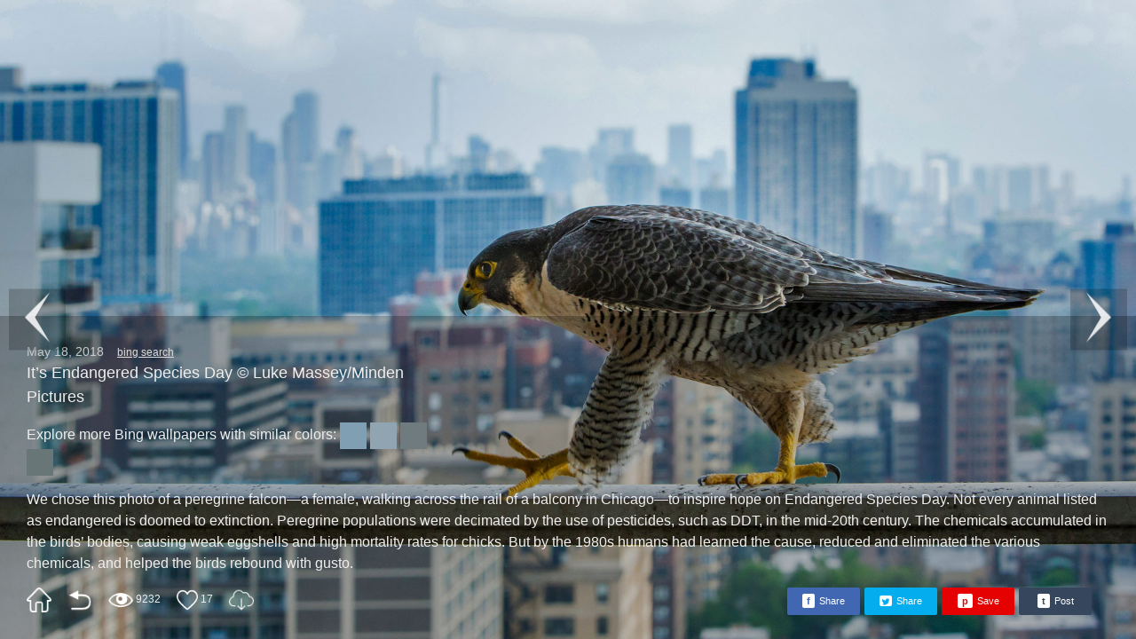

--- FILE ---
content_type: text/html; charset=utf-8
request_url: https://bing.gifposter.com/wallpaper-263-FalcoPeregrinus.html
body_size: 3768
content:
<!DOCTYPE html>
<html lang="en">
<head>
	<meta charset="UTF-8">
	<meta http-equiv="X-UA-Compatible" content="IE=edge">
    <meta name="viewport" content="width=device-width, initial-scale=1">
	<meta name="description" content="We chose this photo of a peregrine falcon&mdash;a female, walking across the rail of a balcony in Chicago&mdash;to inspire hope on Endangered Species Day. Not every animal listed as endangered is doomed to extinction. Peregrine populations were decimated by the use of pesticides, such as DDT, in the mid-20th century. The chemicals accumulated in the birds&rsquo; bodies, causing weak eggshells and high mortality rates for chicks. But by the 1980s humans had learned the cause, reduced and eliminated the various chemicals, and helped the birds rebound with gusto.">
	<meta name="google-site-verification" content="g3vj5lnprHRLHofBWD2oDZpxp5v2q0j0vQ7sR_eCzSk">
	<meta property="og:url"           content="https://bing.gifposter.com/wallpaper-263-falcoperegrinus.html" />
	<meta property="og:type"          content="website" />
	<meta property="og:title"         content="It&rsquo;s Endangered Species Day" />
	<meta property="og:description"   content="We chose this photo of a peregrine falcon&mdash;a female, walking across the rail of a balcony in Chicago&mdash;to inspire hope on Endangered Species Day. Not every animal listed as endangered is doomed to extinction. Peregrine populations were decimated by the use of pesticides, such as DDT, in the mid-20th century. The chemicals accumulated in the birds&rsquo; bodies, causing weak eggshells and high mortality rates for chicks. But by the 1980s humans had learned the cause, reduced and eliminated the various chemicals, and helped the birds rebound with gusto." />
	<meta property="og:image"  id="ogimg"       content="https://h2.gifposter.com/bingImages/FalcoPeregrinus_EN-US12306031452_1920x1080.jpg" />
	<meta name="twitter:card" content="summary">
	<meta name="twitter:site" content="@gifposter">
	<meta name="twitter:title" content="It&rsquo;s Endangered Species Day">
	<meta name="twitter:description" content="We chose this photo of a peregrine falcon&mdash;a female, walking across the rail of a balcony in Chicago&mdash;to inspire hope on Endangered Species Day. Not every animal listed as endangered is doomed to extinction. Peregrine populations were decimated by the use of pesticides, such as DDT, in the mid-20th century. The chemicals accumulated in the birds&rsquo; bodies, causing weak eggshells and high mortality rates for chicks. But by the 1980s humans had learned the cause, reduced and eliminated the various chemicals, and helped the birds rebound with gusto.">
	<meta name="twitter:image" content="https://h2.gifposter.com/bingImages/FalcoPeregrinus_EN-US12306031452_1920x1080.jpg">
	<title>Bing HD Wallpaper May 18, 2018: It&rsquo;s Endangered Species Day - Bing Wallpaper Gallery</title>
	<link rel="canonical" href="https://bing.gifposter.com/wallpaper-263-falcoperegrinus.html"/>
	<link rel="stylesheet" href="/public/static/css/css.css?v=13">
	<script src="/public/static/js/share.js?v=2"></script>
<!--	<script async src="https://pagead2.googlesyndication.com/pagead/js/adsbygoogle.js?client=ca-pub-7664794252965039" crossorigin="anonymous"></script>-->
    <!-- Google tag (gtag.js) -->
    <script async src="https://www.googletagmanager.com/gtag/js?id=G-X882JR0PSV"></script>
    <script>
      window.dataLayer = window.dataLayer || [];
      function gtag(){dataLayer.push(arguments);}
      gtag('js', new Date());
    
      gtag('config', 'G-X882JR0PSV');
    </script>
    <style>
        @media screen and (max-width: 768px) {
            .description {
                display: -webkit-box;      
                -webkit-box-orient: vertical; 
                overflow: hidden;         
                -webkit-line-clamp: 3;    
                text-overflow: ellipsis;  
            }
        }
    </style>
</head>
<body class="nopadding">
	<div class="backdrop"><div class="spinner"><div class="rect2"></div><div class="rect3"></div><div class="rect4"></div><div class="rect5"></div></div></div>
	<div class="backdrop" id="dldiv">
	    <div class="overback" onclick="closePop()"></div>
	    <div class="dlbox">
	        <a href="/bingImages/FalcoPeregrinus_EN-US12306031452_uhd.jpg" title="download Ultra HD bing wallpaper"  download="bing_wallpaper_FalcoPeregrinus_uhd.jpg">Download Ultra HD</a>
	        <a href="/bingImages/FalcoPeregrinus_EN-US12306031452_1920x1080.jpg" title="download 1920x1080 bing wallpaper"  download="bing_wallpaper_FalcoPeregrinus_1920x1080.jpg">Download 1920x1080</a>
	        <a href="/bingImages/FalcoPeregrinus_EN-US12306031452_608x1080.jpg" title="download mobile wallpaper"  download="bing_wallpaper_FalcoPeregrinus_mobile.jpg">Download 608x1080</a>
	    </div>
	</div>
	<div class="fanye"><div class="prevPage"><img src="/public/static/img/icon-prev.png" alt=""></div><div class="nextPage"><img src="/public/static/img/icon-next.png" alt=""></div></div>
	
	<div class="wp-wrapper" itemscope itemtype="http://schema.org/ImageObject">
				<img src="https://h2.gifposter.com/bingImages/FalcoPeregrinus_EN-US12306031452_1920x1080.jpg_sm" alt="thumbnail" id="preset_photo" itemprop="image">
		<img src="https://h2.gifposter.com/bingImages/FalcoPeregrinus_EN-US12306031452_1920x1080.jpg" alt="It&rsquo;s Endangered Species Day" id="bing_wallpaper" width="1920" height="1080" itemprop="image">
				<div class="detail">
		    <div class="da" style="padding:15px;">
		        <div style="display: flex">
		            <div>
		              <div class="date"><time itemprop="startTime">May 18, 2018</time><a href="https://www.bing.com" target="_blank">bing search</a></div>
		              <div class="title" itemprop="name">It&rsquo;s Endangered Species Day&nbsp;&copy; Luke Massey/Minden Pictures</div>
		              <div class="colors" style="margin: 15px 0 0;font-size: 16px;">
            			    <span>Explore more Bing wallpapers with similar colors: </span>
                			                				<a href="/colors.html?color=129,159,179" style="display:inline-block;width:30px;height:30px;background:rgb(129,159,179);vertical-align: middle;"></a>
                			                				<a href="/colors.html?color=145,164,177" style="display:inline-block;width:30px;height:30px;background:rgb(145,164,177);vertical-align: middle;"></a>
                			                				<a href="/colors.html?color=111,123,127" style="display:inline-block;width:30px;height:30px;background:rgb(111,123,127);vertical-align: middle;"></a>
                			                				<a href="/colors.html?color=104,118,120" style="display:inline-block;width:30px;height:30px;background:rgb(104,118,120);vertical-align: middle;"></a>
                			            			</div>
		            </div>
		            		            <div class="ad-zone" style="width:780px;height:100px;padding-left:20px;">
		                <!-- detailPage -->
                        <ins class="adsbygoogle"
                             style="display:inline-block;width:728px;height:90px"
                             data-ad-client="ca-pub-7664794252965039"
                             data-ad-slot="8474606601"></ins>
                        <script>
                             (adsbygoogle = window.adsbygoogle || []).push({});
                        </script>
		            </div>
		            		        </div>
    			<div class="description" itemprop="description">We chose this photo of a peregrine falcon&mdash;a female, walking across the rail of a balcony in Chicago&mdash;to inspire hope on Endangered Species Day. Not every animal listed as endangered is doomed to extinction. Peregrine populations were decimated by the use of pesticides, such as DDT, in the mid-20th century. The chemicals accumulated in the birds&rsquo; bodies, causing weak eggshells and high mortality rates for chicks. But by the 1980s humans had learned the cause, reduced and eliminated the various chemicals, and helped the birds rebound with gusto.</div>
    			<div class="nav-btn">
    				<a href="/" class="icon home" title="Homepage">home</a>
    				<a href="/column-263-its-endangered-species-day.html" class="icon back" title="Go Back">back</a>
    				    					<a class="icon prev" title="Prev Picture" href="/wallpaper-264-operationtoydrop.html">prev</a>
    				    					<a class="icon next" title="Next Picture" href="/wallpaper-262-fishingwarehouses.html">next</a>
    				    			<span><span class="icon view" title="views">view</span><strong>9232</strong></span>
    			    				<span id="likeBtn" title="like" rel="263">
    			    			<span class="icon like">like</span><strong id="likes">17</strong></span>
    			    			    <a href="/bingImages/FalcoPeregrinus_EN-US12306031452_1920x1080.jpg" title="download 1920x1080 bing wallpaper" class="icon download" download="bing_wallpaper_FalcoPeregrinus_1920x1080.jpg">Download 1920x1080</a>
    			    			<!-- <a class="icon share">Share</a> --><span class="sharebtn"><span class="tw-share-button" id="f"><span>f</span>Share</span><span class="tw-share-button" id="t"><span><img src="/public/static/img/twitter.png"></span>Share</span><span class="tw-share-button" id="p"><span>p</span>Save</span><span class="tw-share-button" id="tu"><span>t</span>Post</span></span>
    			</div>
			</div>
			
		</div>
	</div>
	<script>
		var likeBtn = document.getElementById('likeBtn');
		var infoBtn = document.getElementById('infoBtn');
		var pcratio = (window.innerWidth/window.innerHeight);
		var imgratio = 1920/1080;
		var preset = document.getElementById('preset_photo');
		var img = document.getElementById('bing_wallpaper');

		if(img.className == ''){
			if(pcratio < imgratio){
				preset.className = 'higher';
				imgWidth = 1920/(1080/window.innerHeight);
				preset.style.marginLeft = (-imgWidth/2 + 'px');

				img.className = 'higher';
				//imgWidth = 1920/(1080/window.innerHeight);
				img.style.marginLeft = (-imgWidth/2 + 'px');
			}else{
				preset.className = '';
				imgHeight = 1080/(1920/window.innerWidth);
				preset.style.marginTop = (-imgHeight/2 + 'px');

				img.className = '';
				//imgHeight = 1080/(1920/window.innerWidth);
				img.style.marginTop = (-imgHeight/2 + 'px');
			}
			
			if(preset.complete){
				document.querySelector('.backdrop').style.display = 'none';
			}
			preset.onload = function(){
				document.querySelector('.backdrop').style.display = 'none';
			};
			if(img.complete){
				preset.style.display = 'none';
			}
			img.onload = function(){
				preset.style.display = 'none';
			};
		}else{
			if(img.complete){
				document.querySelector('.backdrop').style.display = 'none';
			}
			img.onload = function(){
				document.querySelector('.backdrop').style.display = 'none';
			};
		}
		
		document.getElementById('bing_wallpaper').addEventListener('click', function(){
			if(document.querySelector('.detail').style.display != 'none'){
				document.querySelector('.detail').style.display = 'none';
				document.querySelector('.fanye').style.display = 'none';
			}else{
				document.querySelector('.detail').style.display = 'block';
				document.querySelector('.fanye').style.display = 'block';
			}
		});
		
		function dlpop(){
		    document.getElementById('dldiv').style.display = 'block';
		}
		
		function closePop(){
		    document.getElementById('dldiv').style.display = 'none';
		}

		likeBtn.addEventListener('click', function () {
			if(this.className == 'liked'){
				return;
			}
			var id = this.getAttribute('rel');
			var xmlhttp = new XMLHttpRequest();
			xmlhttp.onreadystatechange = function(){
	  			if (xmlhttp.readyState==4 && xmlhttp.status==200){
	  				//var data =  JSON.parse(xmlhttp.responseText);
	    			var data = eval("("+xmlhttp.responseText+")");
	    			//console.log(data);
	    			if(data.status == 1){
	    				likeBtn.className = 'liked';
	    				document.getElementById('likes').innerHTML = data.value;
	    			}
	    		}
	  		};
			xmlhttp.open("POST","/like",true);
			xmlhttp.setRequestHeader("Content-type","application/x-www-form-urlencoded");
			xmlhttp.send("id="+id+"&lg=");
		});

		var prevPage = document.querySelector('.prev').getAttribute('href');
		var nextPage = document.querySelector('.next').getAttribute('href');

		if(prevPage.indexOf('java') == 0){
			document.querySelector('.prevPage').className += ' disabled';
		}

		if(nextPage.indexOf('java') == 0){
			document.querySelector('.nextPage').className += ' disabled';
		}

		document.querySelector('.prevPage').addEventListener('click', function(){
			location.href = prevPage;
		});
		document.querySelector('.nextPage').addEventListener('click', function(){
			location.href = nextPage;
		});

		//mobile slide
		var startX, startY, moveEndX, moveEndY, X, Y;

		img.addEventListener('touchstart', function(e) {
		    //e.preventDefault();
		    startX = e.changedTouches[0].pageX,
		    startY = e.changedTouches[0].pageY;
		})
		
		img.addEventListener('touchmove', function(e) {
		    //e.preventDefault();
		    moveEndX = e.changedTouches[0].pageX,
		    moveEndY = e.changedTouches[0].pageY,
		    X = moveEndX - startX,
		    Y = moveEndY - startY;

		  
		    if ( X > 0 ) {
		        location.href = prevPage;
		    }
		    else if ( X < 0 ) {
		        location.href = nextPage;
		    }
		});
	</script>
<script defer src="https://static.cloudflareinsights.com/beacon.min.js/vcd15cbe7772f49c399c6a5babf22c1241717689176015" integrity="sha512-ZpsOmlRQV6y907TI0dKBHq9Md29nnaEIPlkf84rnaERnq6zvWvPUqr2ft8M1aS28oN72PdrCzSjY4U6VaAw1EQ==" data-cf-beacon='{"version":"2024.11.0","token":"2957cf86d2dd4bc6ad57a90da9fe1615","r":1,"server_timing":{"name":{"cfCacheStatus":true,"cfEdge":true,"cfExtPri":true,"cfL4":true,"cfOrigin":true,"cfSpeedBrain":true},"location_startswith":null}}' crossorigin="anonymous"></script>
</body>
<script>'undefined'=== typeof _trfq || (window._trfq = []);'undefined'=== typeof _trfd && (window._trfd=[]),_trfd.push({'tccl.baseHost':'secureserver.net'},{'ap':'cpsh-oh'},{'server':'p3plzcpnl507477'},{'dcenter':'p3'},{'cp_id':'4129677'},{'cp_cl':'8'}) // Monitoring performance to make your website faster. If you want to opt-out, please contact web hosting support.</script><script src='https://img1.wsimg.com/traffic-assets/js/tccl.min.js'></script></html>